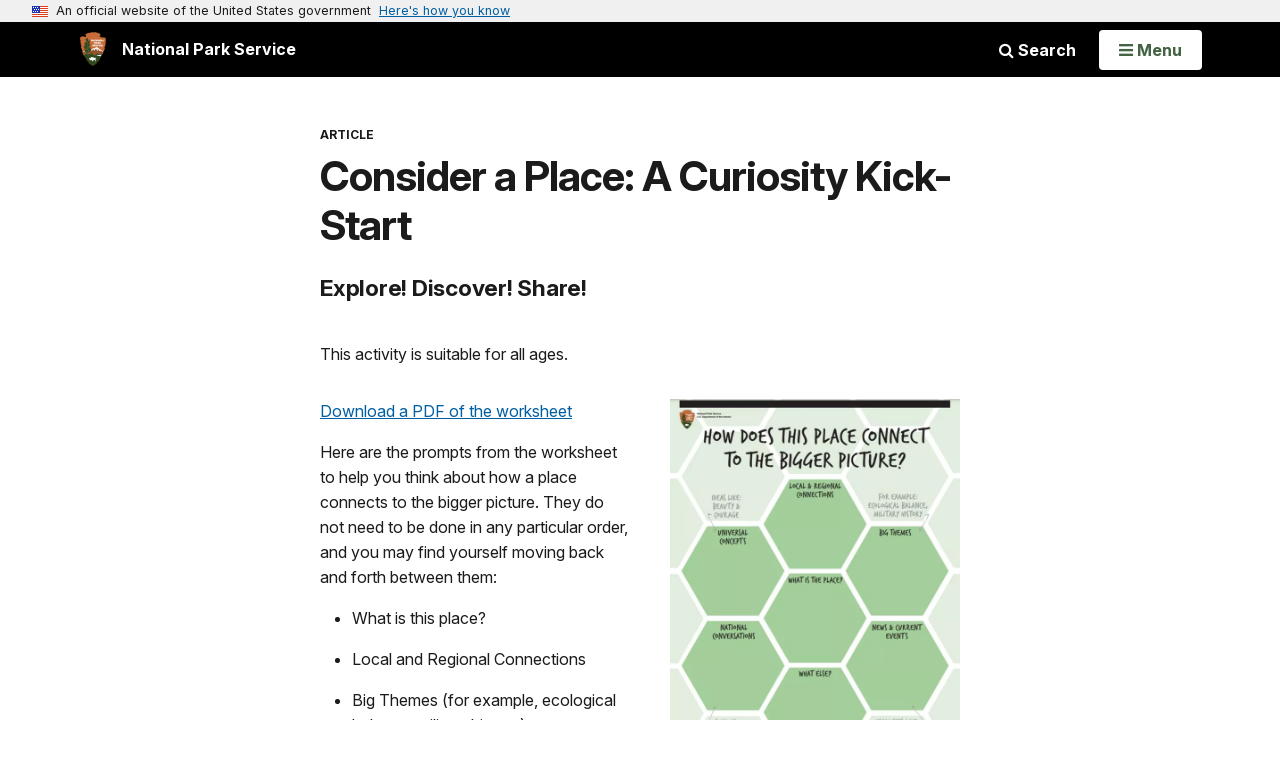

--- FILE ---
content_type: text/plain;charset=utf-8
request_url: http://home.nps.gov/solr/?json.wrf=jQuery36109599219912497234_1769019274266
body_size: 1661
content:
jQuery36109599219912497234_1769019274266({
  "responseHeader":{
    "status":0,
    "QTime":34,
    "params":{
      "q":"\"Telling All American Stories\" OR \"curiosity\" OR \"power of place\" OR \"for kids\" OR \"engaging with the environment\" OR \"historic sites\" OR \"Place-based\" OR \"place based\" OR \"Historic and Cultural\"",
      "json.wrf":"jQuery36109599219912497234_1769019274266",
      "defType":"edismax",
      "fl":"PageURL,Title,Type,Image_URL,Image_Alt_Text,PageURL",
      "start":"0",
      "fq":"Category:\"Articles\" AND (Type:\"Article\" OR Type:\"Person\" OR Type:\"Place\") AND -PageURL:\"/articles/000/consider-a-place-a-curiosity-kick-start.htm\" AND -Allow_Listing_Display:false AND (Image_Width:[465 TO *] AND Image_Height:[261 TO *]) OR (Original_Image_Width:[465 TO *] AND Original_Image_Height:[261 TO *])",
      "sort":"score desc",
      "rows":"6",
      "wt":"json"}},
  "response":{"numFound":1221,"start":0,"numFoundExact":true,"docs":[
      {
        "Type":["Article"],
        "Title":"Minidoka National Historic Site Cultural Landscape",
        "PageURL":"/articles/000/minidoka-national-historic-site-975323.htm",
        "Image_URL":"/common/uploads/articles/images/nri/20220209/articles/CAADEC48-E7B1-C9E2-ADCEDC29BA7A659C/CAADEC48-E7B1-C9E2-ADCEDC29BA7A659C.jpg",
        "Image_Alt_Text":"Two long, single-story structures stand perpendicular to each other in a grassy field under clouds."},
      {
        "Type":["Article"],
        "Title":"James A. Garfield National Historic Site Cultural Landscape",
        "PageURL":"/articles/000/james-a-garfield-national-historic-site-lawnfield-501189.htm",
        "Image_URL":"/common/uploads/articles/images/nri/20210610/articles/A74C91D6-B199-EBAD-B880EE8771BED864/A74C91D6-B199-EBAD-B880EE8771BED864.jpg",
        "Image_Alt_Text":"Leaves of overhanging trees frame a one-story structure with siding and a small front porch."},
      {
        "Type":["Article"],
        "Title":"Eleanor Roosevelt National Historic Site Cultural Landscape",
        "PageURL":"/articles/000/val-kill-650024.htm",
        "Image_URL":"/common/uploads/articles/images/nri/20220111/articles/F0B83855-969C-3ABF-F2EF91FAC5B5E9D4/F0B83855-969C-3ABF-F2EF91FAC5B5E9D4.jpg",
        "Image_Alt_Text":"Scattered trees are reflected in the still water of a pond, next to an area of turf and a cottage"},
      {
        "Type":["Article"],
        "Title":"Frederick Douglass National Historic Site Cultural Landscape",
        "PageURL":"/articles/600033.htm",
        "Image_URL":"/common/uploads/articles/images/nri/20170217/articles/06B8DE90-1DD8-B71B-0B2B90C921A42FB9/06B8DE90-1DD8-B71B-0B2B90C921A42FB9.JPG",
        "Image_Alt_Text":"A large tree, its leaves aflame in Autumn color, stands on a hillside below a house."},
      {
        "Type":["Article"],
        "Title":"Eugene O'Neill National Historic Site Cultural Landscape",
        "PageURL":"/articles/725018.htm",
        "Image_URL":"/common/uploads/articles/images/nri/20160411/articles/500C248B-1DD8-B71B-0B133871D34546E0/500C248B-1DD8-B71B-0B133871D34546E0.jpg",
        "Image_Alt_Text":"A garden hedge and tree in front of a house."},
      {
        "Type":["Article"],
        "Title":"John Muir National Historic Site Cultural Landscape",
        "PageURL":"/articles/725020.htm",
        "Image_URL":"/common/uploads/articles/images/nri/20160705/articles/66DB97B8-1DD8-B71B-0B6B7DF7F10C390B/66DB97B8-1DD8-B71B-0B6B7DF7F10C390B.jpg",
        "Image_Alt_Text":"Muir House"}]
  }})
